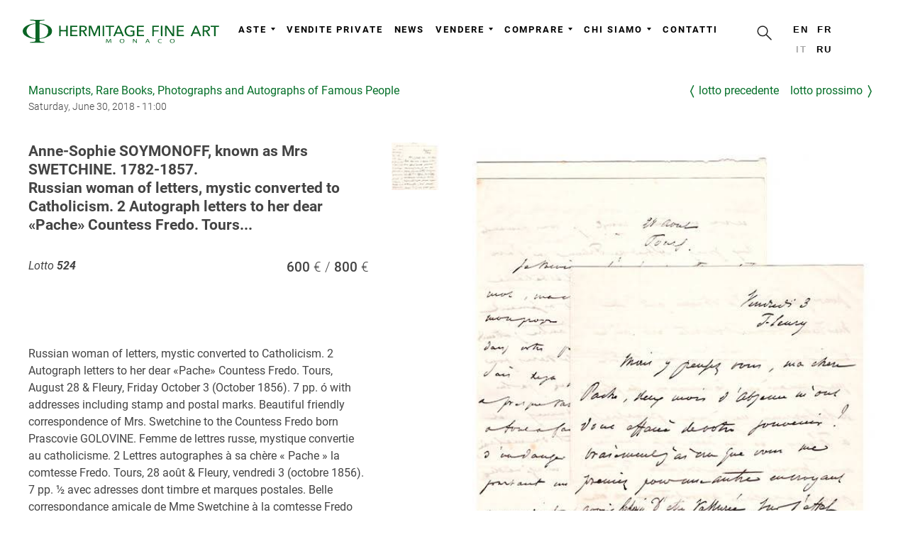

--- FILE ---
content_type: text/html; charset=UTF-8
request_url: https://hermitagefineart.com/it/lots/2018-june-manuscripts/524/
body_size: 5764
content:
<!DOCTYPE html>
<html lang="it" prefix="og: http://ogp.me/ns#">
<head>

  <meta charset="UTF-8">

  <title>Anne-Sophie SOYMONOFF, known as Mrs SWETCHINE. 1782-1857.
Russian woman of letters, mystic converted to Catholicism. 2 Autograph letters to her dear «Pache» Countess Fredo. Tours...</title>

  <meta http-equiv="x-dns-prefetch-control" content="on">
<meta http-equiv="Content-Security-Policy" content="upgrade-insecure-requests">
<meta http-equiv="X-UA-Compatible" content="IE=edge">
<meta http-equiv="content-language" content="it">
<meta name="description" content="">
<meta name="keywords" content="">
<meta name="viewport" content="width=device-width, initial-scale=1, shrink-to-fit=no, viewport-fit=cover">
<meta name="format-detection" content="telephone=no">
<meta name="robots" content="index,follow">
<meta name="mobile-web-app-capable" content="yes">
<meta name="apple-mobile-web-app-status-bar-style" content="black-translucent">
<meta name="theme-color" content="#ffffff">
<meta property="og:type" content="website">
<meta property="og:url" content="https://hermitagefineart.com/it/lots/2018-june-manuscripts/524/">
<meta property="og:title" content="Anne-Sophie SOYMONOFF, known as Mrs SWETCHINE. 1782-1857.
Russian woman of letters, mystic converted to Catholicism. 2 Autograph letters to her dear «Pache» Countess Fredo. Tours...">
<meta property="og:description" content="">
<meta property="og:image" content="https://hermitagefineart.com/assets/logotype/logo_sign_white.png">
<meta name="google-site-verification" content="">
<meta name="yandex-verification" content="ad29f8b2c74fabc9">
<meta property="fb:pages" content="123767288311933">

  <link rel="canonical" href="https://hermitagefineart.com/it/lots/2018-june-manuscripts/524/">
<link rel="alternate" hreflang="en" href="https://hermitagefineart.com/en/lots/2018-june-manuscripts/524/">
<link rel="alternate" hreflang="fr" href="https://hermitagefineart.com/fr/lots/2018-june-manuscripts/524/">
<link rel="alternate" hreflang="ru" href="https://hermitagefineart.com/ru/lots/2018-june-manuscripts/524/">
<link rel="manifest" href="/manifest.json">
<link rel="icon" href="/assets/icons/favicon/favicon.svg">
<link rel="mask-icon" href="/assets/icons/favicon/favicon.svg" color="#ffffff">
<link rel="apple-touch-icon" href="/assets/icons/favicon/apple-touch-icon.png">
<link rel="image_src" href="https://hermitagefineart.com/assets/logotype/logo_green-wide.png">
<link rel="preload" href="https://hermitagefineart.com/assets/logotype/logo_white.svg" as="image" type="image/svg+xml">

  <link rel="preconnect" href="https://cdn.hermitagefineart.net">
  <link rel="preconnect" href="https://api.hermitagefineart.net">
  <link rel="preconnect" href="https://static.tildacdn.com">
  <link rel="preconnect" href="https://thumb.tildacdn.com">

  <link rel="preload" href="/assets/htmx/htmx.min.js" as="script">
  <script src="/assets/htmx/htmx.min.js"></script>

  
  
  <script type="text/javascript">
    window.crawlerAgentRegex = /bot|google|aolbuild|baidu|bing|msn|duckduckgo|teoma|slurp|yandex/i;
  </script>


  
    
    
<link rel="preconnect" href="https://www.googletagmanager.com">
<!-- Google tag (gtag.js) -->
<script>
  if (!crawlerAgentRegex.test(navigator.userAgent)) {
    (function(i,s,o,g){
      a = s.createElement(o), m = s.getElementsByTagName(o)[0];
      a.async = 1; a.src = g;
      m.parentNode.insertBefore(a, m)
    })(window, document, 'script', 'https://www.googletagmanager.com/gtag/js?id=G-6TD8EP0JD0"');
    window.dataLayer = window.dataLayer || [];
    window.gtag = function(){window.dataLayer.push(arguments);}
    window.gtag('js', new Date());
    window.gtag('config', 'G-6TD8EP0JD0');
  }
</script>
<!-- End Google tag (gtag.js) -->

  
  
    
    
  <link rel="preconnect" href="https://mc.yandex.ru">
  <link rel="preload" as="script" href="https://mc.yandex.ru/metrika/tag.js">
  <!-- Yandex.Metrika counter -->
  <script type="text/javascript">
    if (!crawlerAgentRegex.test(navigator.userAgent)) {
      (function(m,e,t,r,i,k,a){m[i]=m[i]||function(){(m[i].a=m[i].a||[]).push(arguments)};
      m[i].l=1*new Date();k=e.createElement(t),a=e.getElementsByTagName(t)[0],k.async=1,k.src=r,a.parentNode.insertBefore(k,a)})
      (window, document, "script", "https://mc.yandex.ru/metrika/tag.js", "ym");
      ym('47196543', "init", {
        clickmap:true,
        trackLinks:true,
        accurateTrackBounce:true,
        webvisor:true,
        trackHash:true
      });
    }
  </script>
  <noscript><div><img src="https://mc.yandex.ru/watch/47196543" style="position:absolute; left:-9999px;" alt="" /></div></noscript>
  <!-- /Yandex.Metrika counter -->

  

  <link rel="preload" href="/assets/legacy.css"v as="style">
  <link rel="stylesheet" href="/assets/legacy.css" type="text/css">

  <link rel="preload" href="/assets/legacy.js" as="script">

  <link rel="preload" href="/assets/styles.css" as="style">
  <link rel="stylesheet" href="/assets/styles.css" type="text/css">

  <link rel="preload" href="/assets/scripts.js" as="script">

  <link rel="preload" href="/assets/fonts/Roboto-v20-regular.woff" as="font" type="font/woff" crossorigin="anonymous">
  <link rel="preload" href="/assets/fonts/Roboto-v20-300.woff" as="font" type="font/woff" crossorigin="anonymous">
  <link rel="preload" href="/assets/fonts/Roboto-v20-500.woff" as="font" type="font/woff" crossorigin="anonymous">
  <link rel="preload" href="/assets/fonts/Roboto-v20-700.woff" as="font" type="font/woff" crossorigin="anonymous">
  <link rel="preload" href="/assets/fonts/Futura-PT-W08-Light.woff" as="font" type="font/woff" crossorigin="anonymous">
  <link rel="preload" href="/assets/fonts/Raleway-Regular.woff" as="font" type="font/woff" crossorigin="anonymous">
  <link rel="preload" href="/assets/fonts/Raleway-Bold.woff" as="font" type="font/woff" crossorigin="anonymous">

  <style>@font-face{font-family:Roboto;font-style:normal;font-weight:100;font-display:swap;src:url(/assets/fonts/Roboto-v20-100.woff) format("woff")}@font-face{font-family:Roboto;font-style:normal;font-weight:300;font-display:swap;src:url(/assets/fonts/Roboto-v20-300.woff) format("woff")}@font-face{font-family:Roboto;font-style:italic;font-weight:100;font-display:swap;src:url(/assets/fonts/Roboto-v20-100italic.woff) format("woff")}@font-face{font-family:Roboto;font-style:italic;font-weight:300;font-display:swap;src:url(/assets/fonts/Roboto-v20-300italic.woff) format("woff")}@font-face{font-family:Roboto;font-style:normal;font-weight:400;font-display:swap;src:url(/assets/fonts/Roboto-v20-regular.woff) format("woff")}@font-face{font-family:Roboto;font-style:italic;font-weight:400;font-display:swap;src:url(/assets/fonts/Roboto-v20-italic.woff) format("woff")}@font-face{font-family:Roboto;font-style:normal;font-weight:500;font-display:swap;src:url(/assets/fonts/Roboto-v20-500.woff) format("woff")}@font-face{font-family:Roboto;font-style:italic;font-weight:500;font-display:swap;src:url(/assets/fonts/Roboto-v20-500italic.woff) format("woff")}@font-face{font-family:Roboto;font-style:normal;font-weight:700;font-display:swap;src:url(/assets/fonts/Roboto-v20-700.woff) format("woff")}@font-face{font-family:Roboto;font-style:italic;font-weight:700;font-display:swap;src:url(/assets/fonts/Roboto-v20-700italic.woff) format("woff")}@font-face{font-family:Roboto;font-style:normal;font-weight:900;font-display:swap;src:url(/assets/fonts/Roboto-v20-900.woff) format("woff")}@font-face{font-family:Roboto;font-style:italic;font-weight:900;font-display:swap;src:url(/assets/fonts/Roboto-v20-900italic.woff) format("woff")}@font-face{font-family:"Futura PT W08 Light";font-display:swap;src:url(/assets/fonts/Futura-PT-W08-Light.woff) format("woff")}@font-face{font-family:"Futura PT W08 Light";font-style:italic;font-display:swap;src:url(/assets/fonts/Futura-PT-W08-Light-Oblique.woff) format("woff")}@font-face{font-family:Raleway;src:url(/assets/fonts/Raleway-Regular.woff) format("woff");font-style:normal;font-weight:400;font-display:swap}@font-face{font-family:Raleway;src:url(/assets/fonts/Raleway-Bold.woff) format("woff");font-style:normal;font-weight:700;font-display:swap}</style>
  <style>
      
.layout-htmx{min-height:100vh;display:grid;grid-template-rows:auto 1fr auto;grid-template-columns:100%}header{min-height:50px}@media (min-width:1024px){header{min-height:100px}}
  </style>

  

</head>
<body class="antialiased">

  <div id="allrecords" data-server-rendered="true" class="layout-htmx"><header data-hx-trigger="load" data-hx-get="/it/_header.html"></header> <main data-role="content">
  
      <div class="t-container">
        
      <div class="auction-links">
        <div>
          <a class="auction-subtitle lot-object-link" href="/it/auctions/2018-june-manuscripts/">Manuscripts, Rare Books, Photographs and Autographs of Famous People</a>
          <span class="auction-datetime lot-object-link">Saturday, June 30, 2018 - 11:00</span>
        </div>
        <div class="auction-action">
          <a class="lot-object-link lot-prev-link" href="/it/lots/2018-june-manuscripts/523/">Lotto precedente</a>
          <a class="lot-object-link lot-next-link" href="/it/lots/2018-june-manuscripts/525/">Lotto prossimo</a>
        </div>
      </div>
    
        <div class="item-page" itemscope itemtype="https://schema.org/Article">
          <meta itemprop="inLanguage" content="it" />
          <div class="lot-object-view" itemprop="articleBody">

            <div class="lot-object-title"><h1>Anne-Sophie SOYMONOFF, known as Mrs SWETCHINE. 1782-1857.
Russian woman of letters, mystic converted to Catholicism. 2 Autograph letters to her dear «Pache» Countess Fredo. Tours...</h1></div>
            <div class="lot-object-panel">
              <div>
                <div class="lot-object-number">
                  Lotto <span class="number">524</span>
                  <span class=""></span>
                </div>
                <div class="lot-object-estimation"><span class="lot-object-basse">600</span><span class="lot-object-haute">800</span></div>
              </div>
              <div class="lot-object-action">
                
              </div>
            </div>
            <div class="lot-object-media">
              <a class="lot-object-link" href="https://cdn.hermitagefineart.net/lots/85/5d/ad/855dadd26d3f_w2560.jpg" onclick="document.querySelector('.gallery').children[0].click(); return false">
                <div class="lot-object-overlay"></div>
                <img
      loading="eager"
      class="lot-object-image g-image"
      alt="" src="https://cdn.hermitagefineart.net/lots/85/5d/ad/855dadd26d3f_w736.jpg" srcset="https://cdn.hermitagefineart.net/lots/85/5d/ad/855dadd26d3f_w2560.jpg 3x"
    >
              </a>
              
      <div class="lot-gallery">
        
    <div>
      <div class="gallery" itemscope itemtype="http://schema.org/ImageGallery">
        
  <figure
    src="https://cdn.hermitagefineart.net/lots/85/5d/ad/855dadd26d3f_w2560.jpg"
    itemprop="associatedMedia" itemscope itemtype="http://schema.org/ImageObject"
  >
    <a href="https://cdn.hermitagefineart.net/lots/85/5d/ad/855dadd26d3f_w2560.jpg" itemprop="contentUrl" data-size="542'x784" title="">
      <img src="https://cdn.hermitagefineart.net/lots/85/5d/ad/855dadd26d3f_w64.jpg" alt="" itemprop="thumbnail" width="100%" height="100%">
    </a>
  </figure>

      </div>

      <div class="pswp" tabindex="-1" role="dialog" aria-hidden="true">
        <div class="pswp__bg"></div>
        <div class="pswp__scroll-wrap">
          <div class="pswp__container">
            <div class="pswp__item"></div>
            <div class="pswp__item"></div>
            <div class="pswp__item"></div>
          </div>
          <div class="pswp__ui pswp__ui--hidden">

            <div class="pswp__top-bar">
              <div class="pswp__counter"></div>
              <button class="pswp__button pswp__button--close" title="Close (Esc)"></button>

              <button class="pswp__button pswp__button--rotate pswp__button--rotate--left" title="Rotate left" v-if="options.rotationOn" @click="rotate(-90)"></button>
              <button class="pswp__button pswp__button--rotate pswp__button--rotate--right" title="Rotate right" v-if="options.rotationOn" @click="rotate(90)"></button>

              <button class="pswp__button pswp__button--share" title="Share"></button>
              <button class="pswp__button pswp__button--fs" title="Toggle fullscreen"></button>
              <button class="pswp__button pswp__button--zoom" title="Zoom in/out"></button>
              <div class="pswp__preloader">
                <div class="pswp__preloader__icn">
                  <div class="pswp__preloader__cut">
                    <div class="pswp__preloader__donut"></div>
                  </div>
                </div>
              </div>
            </div>
            <div class="pswp__share-modal pswp__share-modal--hidden pswp__single-tap">
              <div class="pswp__share-tooltip"></div>
            </div>
            <button class="pswp__button pswp__button--arrow--left" title="Previous (arrow left)" click="resetAnglePhotoSwipe(); return false;">
            </button>
            <button class="pswp__button pswp__button--arrow--right" title="Next (arrow right)" click="resetAnglePhotoSwipe(); return false;">
            </button>
            <div class="pswp__caption">
              <div class="pswp__caption__center"></div>
            </div>
          </div>
        </div>
      </div>
      <link rel="stylesheet" type="text/css" href="/assets/photoswipe/photoswipe.css">
      <link rel="stylesheet" type="text/css" href="/assets/photoswipe/default-skin/default-skin.css">
      <link rel="stylesheet" type="text/css" href="/assets/photoswipe/photogallery.css">
      <script src="/assets/photoswipe/photoswipe.min.js" defer></script>
      <script src="/assets/photoswipe/photoswipe-ui-default.min.js" defer></script>
      <script src="/assets/photoswipe/photogallery.js" defer></script>
      <script>
  document.addEventListener('DOMContentLoaded', function(){
    initPhotoSwipeFromDOM('.gallery', {options: {"shareEl":false,"maxSpreadZoom":4}});
  });
</script>
    </div>

    <style>
      .gallery figure {
        display: inline-block;
        margin: 1px;
        vertical-align: top;
        min-width: 4.16em;
        max-width: 4.16em;
        min-height: 4.16em;
        max-height: 4.16em;
        margin-right: 0.94em;
        margin-bottom: 1.2em;
      }
      .gallery *[itemprop="thumbnail"] {
        cursor: pointer;
        min-width: 4.16em;
        max-width: 4.16em;
        max-height: 4.16em;
        object-fit: cover;
      }
    </style>
  
      </div>
      <style>
        .lot-gallery {
          overflow: hidden;
          margin-right: -1em;
          margin-top: 1em;
        }
        .lot-gallery *[itemprop="thumbnail"],
        .lot-gallery .lot-thumbnail {
          float: left;
          min-width: 4.16em;
          max-width: 4.16em;
          min-height: 4.16em;
          max-height: 4.16em;
          margin-right: 1em;
          margin-bottom: 1em;
          object-fit: cover;
          cursor: pointer;
        }
      </style>
    
            </div>
            <div class="lot-object-description">Russian woman of letters, mystic converted to Catholicism. 2 Autograph letters to her dear «Pache» Countess Fredo. Tours, August 28 & Fleury, Friday October 3 (October 1856). 7 pp. ó with addresses including stamp and postal marks. Beautiful friendly correspondence of Mrs. Swetchine to the Countess Fredo born Prascovie GOLOVINE. Femme de lettres russe, mystique convertie au catholicisme. 2 Lettres autographes à sa chère « Pache » la comtesse Fredo. Tours, 28 août & Fleury, vendredi 3 (octobre 1856). 7 pp. ½ avec adresses dont timbre et marques postales. Belle correspondance amicale de Mme Swetchine à la comtesse Fredo née Prascovie GOLOVINE.  28 août : Elle a reçu des nouvelles rassurantes de la santé de M. Bretonneau bien qu’il ait besoin encore d’un traitement et de grands soins. Elle poursuit : Pour interpeller M. Bretonneau et vous en rendre compte, je vous demande deux jours. Alfred de Falloux qui l’a vu à Néres auprès de M. de Castellane, le fera parler beaucoup plus aisément que moi ; et d’un jour à l’autre, j’attends ici Alfred à son passage de Néres pour retourner chez lui (…). Elle aura ainsi des nouvelles sûres de l’état du malade. Je ne puis vous dire la peine que me fait la cruelle inquiétude de sa p(etite) Babet (…) ; le caractère de ce chagrin est plus attristant que tout autre (…). Le travail rapide de Dodjio est une excellente chose, surtout pour votre surveillance, ma chère Pache, car même pour marcher rapidement à son but, il est nécessaire quelquefois d’encourager. Je suis aise que Dodjio ait voulu subir cette épreuve du baccalauréat (…). Elle souhaite sa réussite et donne plusieurs conseils pour l’étude, etc.  3 octobre : Elle s’inquiète que deux mois d’absence l’ait effacée de son souvenir ; elle aura cependant beaucoup de plaisir de la journée qu’elle propose à Fleury, et poursuit : Je suis fâché que notre cher abbé [Fredo, vicaire à St-Philippe du Roule] ne vous ait par rapporté visage plus frais et plus rebondi, j’attendais mieux de son attention à vous faire plaisir. Je suis aise en revanche qu’Anna aille bien et que nous la gardions un peu indéfiniment. Evoquant la guerre de Crimée : Le reste est d’une grande tristesse, de nouvelles clameurs sont venues jusqu’à moi, et n’y avait rien à suivre, et malheureusement, je crois rien à empêcher ; je redoute cet hyver sur lequel tant d’impression hostiles ou douteuses peuvent réagir (…). Elle est contente de la nomination de Max comme gentilhomme de la Chambre du Tsar ; il aura un bel habit tout chamarré d’or qui lui coutera les yeux de la tête, mais qui, j’espère, donnera dans l’œil. Pourvu qu’il ne soit pas l’unique, de quelque héritière, pourvue de tous les dons de ses pauvres fées, que le siècle a dépoétisées comme tout le reste (…).</div>

          </div>
        </div>
        
      </div>
    
      <style>
        .auction-links {
          margin-top: 1rem;
          margin-bottom: 2rem;
          display: grid;
          grid-auto-flow: row;
          grid-template-columns: 1fr auto;
          grid-template-rows: 1fr auto;
          row-gap: 0.5rem;
          column-gap: 3rem;
        }
        @media (max-width: 768px) {
          .auction-links {
            grid-auto-flow: column;
            margin-left: 5vw;
            margin-right: 5vw;
          }
        }
        .auction-subtitle {
          display: block;
        }
        .auction-datetime {
          display: block;
          font-size: 0.9rem;
          font-weight: 300;
        }

        .auction-action {
          display: grid;
          grid-auto-flow: column;
          justify-content: space-between;
          gap: 1.0rem;
          align-items: start;
        }
        .auction-action .lot-object-link {
          text-transform: lowercase;
          display: grid;
          grid-auto-flow: column;
          align-content: center;
        }
        .lot-prev-link:before {
          content: "〈";
          margin-right: 0.3rem;
          font-size: 1.2rem;
          font-weight: 600;
        }
        .lot-next-link:after {
          content: "〉";
          margin-left: 0.3rem;
          font-size: 1.2rem;
          font-weight: 600;
        }

        .lot-object-link {
          text-decoration: none;
        }
        .lot-object-link:hover {
          text-decoration: underline;
        }

        .lot-object-number {
          font-style: italic;
          float: left;
          padding-right: 2rem;
        }
        .lot-object-number .number {
          font-weight: bold;
        }

        .lot-object-estimation {
          font-size: 1.2rem;
          font-weight: 500;
          float: right;
        }
        @media only all and (max-width: 768px) {
          .lot-object-estimation {
          }
        }
          .lot-object-basse:after {
            content: ' €  / ';
            font-weight: 300;
          }
          .lot-object-haute:after {
            content: ' €';
            font-weight: 300;
          }

        .lot-object-content {
          margin-top: 1.5rem;
        }



        .lot-object-view {
          display: grid;
          column-gap: 2rem;
          row-gap: 2rem;
          grid-template-columns: 40% auto;
          grid-template-rows: auto auto 1fr;
          align-items: start;
        }
        .lot-object-media {
          position: relative;
          overflow: hidden;
          min-width: 30em;
          min-height: 22em;
          grid-column-start: 2;
          grid-column-end: 3;
          grid-row-start: 1;
          grid-row-end: 4;
          display: grid;
          gap: 1rem;
          column-gap: 2rem;
          grid-template-rows: max-content;
        }
        .lot-object-media .lot-object-link {
          grid-column-start: 2;
          grid-column-end: 3;
          grid-row-start: 1;
        }
        .lot-object-media .lot-gallery {
          margin-top: 0;
          grid-column-start: 1;
          grid-column-end: 2;
          grid-row-start: 1;
        }
        .lot-object-media .lot-gallery .gallery figure {
          display: block;
          margin: 0;
        }
        .lot-object-media .lot-gallery .gallery .thumbnail {
          cursor: zoom-in;
        }

        @media (max-width: 1000px) {
          .lot-object-view {
            grid-template-columns: none;
            grid-template-rows: none;
            margin: 0 5vw;
          }
          .lot-object-media {
            min-width: 100%;
            max-width: 100%;
            margin: auto;
            grid-column-start: 1;
            grid-column-end: 2;
            grid-row-start: auto;
            grid-row-end: auto;
          }
          .lot-object-media .lot-object-link {
            grid-column-start: 1;
            grid-column-end: 2;
            grid-row-start: 1;
          }
          .lot-object-media .lot-gallery {
            grid-column-start: 1;
            grid-column-end: 2;
            grid-row-start: 2;
          }
          .lot-object-media .lot-gallery .gallery figure {
            display: inline-block;
            margin-right: 0.94em;
            margin-bottom: 1.2em;
          }
        }

        .lot-object-media .lot-object-link {
          display: block;
          position: relative;
          cursor: zoom-out;
        }
        .lot-object-overlay {
          display: block;
          position: absolute;
          top: 0;
          bottom: 0;
          left: 0;
          right: 0;
        }
        .lot-object-image {
          display: block;
          visibility: visible !important;
          background-position: center top;
          background-repeat: no-repeat;
          background-size: contain;
          min-width: 100%;
          max-width: 100%;
          margin: 0 auto;
        }
        .lot-object-panel {
          display: grid;
          grid-auto-flow: row;
          row-gap: 1rem;
        }
        .lot-object-panel .lot-object-link {
          text-decoration: none;
        }
        .lot-object-panel .lot-object-link:hover {
          text-decoration: underline;
        }
        .lot-object-action {
          min-height: 3rem;
        }
        .lot-object-panel .lot-sold {
          font-size: initial;
          font-weight: initial;
          font-style: italic;
          padding: 0;
          text-align: left;
        }
        .lot-object-description {
          white-space: pre-line;
        }
        .lot-object-title h1 {
          font-family: 'Roboto', Arial, sans-serif;
          display: inline;
          line-height: 1.2em;
          font-size: 1.3em;
          white-space: pre-line;
        }
        @media (max-width: 1000px) {
          .lot-object-title h1 {
            line-height: 1.0em;
            font-size: 1.1em;
          }
        }
      </style>
    
  <div><link rel="stylesheet" type="text/css" href="/assets/photoswipe/photoswipe.css"> <link rel="stylesheet" type="text/css" href="/assets/photoswipe/default-skin/default-skin.css"> <link rel="stylesheet" type="text/css" href="/assets/photoswipe/photogallery.css"> <script src="/assets/photoswipe/photoswipe.min.js" defer="defer"></script> <script src="/assets/photoswipe/photoswipe-ui-default.min.js" defer="defer"></script> <script src="/assets/photoswipe/photogallery.js" defer="defer"></script> <script>
      document.addEventListener('DOMContentLoaded', function(){
        initPhotoSwipeFromDOM('.gallery', {options: {
          shareEl: false,
          maxSpreadZoom: 4,
        }});
      });
    </script></div></main> <div data-hx-trigger="load delay:3s" data-hx-get="/it/_subscribe.html" class="subscribe-newsletter"></div> <footer data-hx-trigger="load" data-hx-get="/it/_footer.html"></footer> <script>
  </script></div>

  <script src="/assets/legacy.js" async></script>
  <script src="/assets/scripts.js" async></script>

  

</body>
</html>
